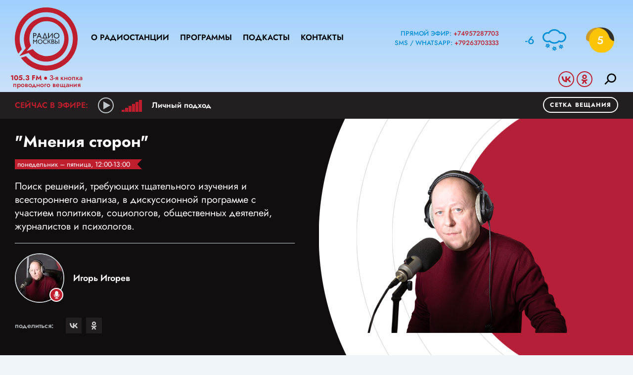

--- FILE ---
content_type: text/html; charset=utf-8
request_url: https://radiomoskvy.ru/programs/9?page=23
body_size: 7594
content:
<!DOCTYPE html>
<html lang="ru" prefix="og: http://ogp.me/ns#">
<head>
	<title>&quot;Мнения сторон&quot;</title>
	<meta name="description" content="&quot;Мнения сторон&quot;" />
<meta name="keywords" content="" />
<link rel="canonical" href="https://www.radiomoskvy.ru/programs/9/" />

	<meta name="robots" content="all" />
	<meta http-equiv="Content-Type" content="text/html; charset=UTF-8" />
	<meta name="viewport" content="width=device-width, maximum-scale=1">

	<link rel="apple-touch-icon" sizes="180x180" href="/img/favicon/apple-touch-icon.png">
	<link rel="icon" type="image/png" sizes="32x32" href="/img/favicon/favicon-32x32.png">
	<link rel="icon" type="image/png" sizes="16x16" href="/img/favicon/favicon-16x16.png">
	<link rel="manifest" href="/img/favicon/site.webmanifest">
	<link rel="mask-icon" href="/img/favicon/safari-pinned-tab.svg" color="#5bbad5">
	<meta name="msapplication-TileColor" content="#ffffff">
	<meta name="theme-color" content="#ffffff">

	<meta property="og:type" content="article" />
<meta property="og:title" content="&quot;Мнения сторон&quot;" />
<meta property="og:image" content="https://radiomoskvy.ru/b/d/eVAZNQ9HNxkj_dCMzEWa-uu5vom4hfV7Vsj10d2ltbnzY-eIInhXoBFcHOElTN7OMUbbYD6d_pkBwHiSnbqe_nX-uRFVHg=wVhu7MaUjppKxy8bWbvN1g.jpg"/>
<meta property="og:description" content="&quot;Мнения сторон&quot;" />
<meta property="og:url" content="https://www.radiomoskvy.ru/programs/9/" />
<meta property="og:site_name" content="radiomoskvy.ru" />
<meta name="twitter:card" content="summary_large_image" />

	

    <link rel="stylesheet" href="/css/fonts.css?v=1768459211" />
	<link rel="stylesheet" href="/css/style.css?v=1768459211" />
	<link rel="stylesheet" href="/css/sections.css?v=1768459211" />
	<link rel="stylesheet" href="/css/material.css?v=1768459211" />

	<script src="/js/lib/jquery-3.4.1.min.js"></script>
	<script src="/js/lib/slick.min.js"></script>
	<script src="/js/lib/green-audio-player.min.js"></script>
	<script src="/js/init.js?v=1768459211"></script>
	<script src="/js/lib/autoComplete/auto-complete.min.js?v=1768459211"></script>

	<script src="/js/swfobject.js"></script>
	<script src="/js/video-js/video.min.js"></script>

	<!-- yandex капча -->
	<script src="/js/yacaptcha.js"></script>

	<!-- Google tag (gtag.js) -->
	<script async src="https://www.googletagmanager.com/gtag/js?id=UA-126654498-1"></script>
	<script>
		window.dataLayer = window.dataLayer || [];
		function gtag(){dataLayer.push(arguments);}
		gtag('js', new Date());

		gtag('config', 'UA-126654498-1');
	</script>
</head>

<script src="/packs_prod/js/application-c949ea498b225c4a8bfc.js" rel="preload"></script>

<meta name="csrf-param" content="authenticity_token" />
<meta name="csrf-token" content="hUxPjKCFzK+k6SdFd0XKtA/eM/UlYT2Jg38GCWTF6yYMqJ4wuWzFUWJjb5lVNBdav0e6TBtxokkM9kyTaA2VZw==" />
<body>

<header>
		<div class="stripe01 ">
			<div class="container">

				<a class="b-menu-button"></a>

				<a href="/" class="b-logo">Радио Москвы</a>
				<p class="b-logo-text"><span>105.3 FM</span> ● 3-я кнопка<br />проводного вещания</p>

				<div class="b-menu b-menu_header">
					<ul>
						<li><a href="/about">О радиостанции</a></li>
						<li><a href="/programs">Программы</a></li>
						<li><a href="/podcasts">Подкасты</a></li>
						<li><a href="/contacts">Контакты</a></li>
					</ul>
				</div>

				<div class="b-header-text">
					<p>Прямой эфир: <a href="tel:+74957287703">+74957287703</a></p>
					<p>SMS / WHATSAPP: <a href="tel:+79263703333">+79263703333</a></p>
				</div>

				<div class="b-informer">
					<div class="b-informer-weather"></div>
					<a href="https://yandex.ru/maps/213/moscow/probki" target="_blank" class="b-informer-traffic"></a>
				</div>

				<div class="b-services-menu b-services-menu_header">
					<ul>
						<li><a href="https://vk.com/public219674120" target="_blank" class="vk">Vkontakte</a></li>
						<li><a href="https://ok.ru/group/70000002110394" target="_blank" class="ok">Odnoklassniki</a></li>
					</ul>
				</div>

				<a class="b-search-button hidden-search-open"></a>

				<div class="b-sidenav">
					<a class="b-menu-close-button"></a>
					<div class="b-sidenav-menu">
						<ul>
							<li><a href="/about">О радиостанции</a></li>
							<li><a href="/programs">Программы</a></li>
							<li><a href="/podcasts">Подкасты</a></li>
							<li><a href="/persons">Ведущие</a></li>
							<li><a href="/contacts">Контакты</a></li>
							<li><p class="b-schedule-button"><a href="/schedule">Сетка вещания</a></p></li>
							<li><a class="hidden-search-open">Поиск</a></li>
						</ul>
					</div>
					<div class="b-services-menu b-services-menu_sidenav">
						<ul>
							<li><a href="https://vk.com/public219674120" target="_blank" class="vk">Vkontakte</a></li>
							<li><a href="https://ok.ru/group/70000002110394" target="_blank" class="ok">Odnoklassniki</a></li>
						</ul>
					</div>
				</div>

			</div>
		</div>

		<div class="stripe02">
			<div class="container">

				<div class="b-materials-player">

	<audio class="rm-audio" controls>
		<source src="https://icecast-vgtrk.cdnvideo.ru/moscowtalk128"> 
	</audio>

	<div class="rm-audiobar">
		<div class="play"></div>
		<div class="volume"><span class="volumeval"></span></div>
	</div>

	<div id="rm-text" class="rm-text">
		<p>секундочку...</p>
	</div>

</div>

				<div class="b-materials-shedule">
	<div class="b-materials-shedule-list">
		<div id="curprog"></div>
	</div>
</div>
<script language="javascript">
	$(document).ready(function(){

		$.get("/xml/tv_schedule.xml",
			function(data){

			// 	определяем GMT-время на сервере - заготовка на будущее
			//	var testtime=$.ajax({ url: "small.xml", success: function(){
			//	alert(testtime.getResponseHeader('Date'));
			//		  }});

			var d = new Date(); // текущее время - вообще надо получать с сервера и московское
			var cdd = d.getDate()+0;
			var cmm = d.getMonth()+1;
			var cyy = d.getFullYear()+0;
			var chh = d.getHours()+0;
			var cmin = d.getMinutes()+0;
			
			var status=0; // 0=не выводилось; 1=выводится;

			var s='';
			var sonair='';
			var maxProg=6; // сколько передач выводить
			var curNum=0; // счетчик вывода
			var curProg='';
			var prevProg='';

			$("programme",data).each(function(){
				var cur=$(this);
				var progTime=$(this).attr("start");
				var progName=$("title",cur).text();
				var progAnons=$("desc",cur).text();
				// var progImage=$("icon",cur).attr("src");
				// if (!progImage) var progImage='';
				var progImage='';
				var progPrime='';

				if (progAnons.length>100) { // обрезаем 150 символов + до конца предложения
					progAnons=progAnons.substr(0, progAnons.indexOf('.',100)+1)+'..';
					}

				var whatt=/[\(\)]/g;
				progName=progName.replace(whatt,"");


				var mdd=progTime.substring(6,8)*1;
				var mmm=progTime.substring(4,6)*1;
				var myy=progTime.substring(0,4)*1;
				var mhh=progTime.substring(8,10)*1;
				var mmin=progTime.substring(10,12)*1;
				var mtime=progTime.substring(8,10)+':'+progTime.substring(10,12);

				prevProg=curProg;
				curProg='<p><a href="/schedule"><span>'+mtime+'</span>'+progName+'</a></p>';

				var progDateTime=new Date(myy,mmm-1,mdd,mhh,mmin,0,0);
				
				if (status==0 && d.getTime() <= progDateTime.getTime()) {sonair=prevProg;status=1;}
				if (curNum<maxProg && status==1 && progName.length>2) {
					s+=curProg;
					curNum++;
					}

				});
			s+='';
			if (sonair.length>0) {
				$('#rm-text').html(sonair);
				}
			$('#curprog').html(s);
			});
	});
</script>

				<div class="b-header-buttons">
<!--
					<p class="b-live-button b-live-button_invert"><a>Онлайн</a></p>
-->

					<p class="b-schedule-button b-schedule-button_invert"><a href="/schedule">Сетка вещания</a></p>
				</div>


			</div>
		</div>

	</header>

	<main>

		

<section class="b-program">
	<!--<div class="b-program-bg"><img src="/b/d/eVAZNQ9HNxkj_dCMzEWa-uu5vYywzbx1UdTnh9W0oPC_Yu6BM2kbslhLDeAiUJiXekTWeWbC9ocPnniZ1-varzb0sRdIFf_LhD1y=TikFez7lt7WCxpYg9OheKg.png" /></div>-->
	<div class="container">

		<div class="b-program-data">
			<h1>&quot;Мнения сторон&quot;</h1>
				<p class="b-time"><span><u>Понедельник – пятница, 12:00-13:00</u></span></p>
			<p class="b-program__desc">Поиск решений, требующих тщательного изучения и всестороннего анализа, в дискуссионной программе с участием политиков, социологов, общественных деятелей, журналистов и психологов.&nbsp;</p>

			<div class="b-program-person-data">
				<p class="b-program__person"><a href="/persons/3"><img src="/b/d/eVAZNQ9HNx0l_NeMzEWa-uu5to3wjLtkWpC5ntHopb23YvaBbjdA7F5bC_t4T4redVCGLWKR9IwbiCXXk7KY-nXnsg=Q3qHtJLjn-4ZN2VFfy3wYQ.jpg"><span>Игорь Игорев</span></a></p>
				<script src="/js/lib/es5-shims.min.js" charset="utf-8"></script>
<script src="/js/lib/share.js" charset="utf-8"></script>
<link rel="stylesheet" href="/css/ya-share.css" />

<div class="b-material-share">
	<p class="b-material-share__text">поделиться:</p>
	<div class="ya-share2" data-services="vkontakte,odnoklassniki" data-counter></div>
</div>
			</div>

		</div>

<!--
		<p class="b-program__img"><img src="/img/__person.png" alt="" width="480" height="480" /></p>
-->

		<p class="b-program__img"><img src="/b/d/eVAZNQ9HNxkj_9KMzEWa-uu5u4O4zbl1UdTnh9W0oPC_Yu6BM2kbslhLDeAiUJiXekTWeWbC9ocPnniZ1-varzb0sRdIFf_LhD1y=53ocPIsFkGBHOltE8T84OQ.png" /></p>


	</div>
</section>

<section>
	<div class="container">
		<div class="b-materials">
			<div class="b-audios-list">
				<ul>
					<li>

						<p class="b-audios-list__title"><a href="/audios/9675">&quot;Мнения сторон&quot;: возрастные кадры</a></p>

						<div class="b-audios-list__player">
							<div class="b-audio-player">
								<audio>
									<source src="/b/c/23479.1.mp3" type="audio/mpeg" />
								</audio>
							</div>
						</div>

						<p class="b-audios-list__desc"><a href="/audios/9675"><i class="b-audios-list__img"><img src="/b/d/eVAZNQ9HNxwh_tqMzEWa-uu5vomwzbR7SMaxj8Sh6by-a-eQIiUJ-09aDOc-FsHceEnPMGqI75sNwSfZkbaY-nX-oBo=Xdzf0_iIsWtkQG4xvgfYeg.jpg"></i>В гостях бизнес-тренер Ольга Петрова и основатель рекрутиноговой компании FriendWork Александр Красс</a></p>

					</li>
					<li>

						<p class="b-audios-list__title"><a href="/audios/9669">&quot;Мнения сторон&quot;: почему растет спрос на магические услуги?</a></p>

						<div class="b-audios-list__player">
							<div class="b-audio-player">
								<audio>
									<source src="/b/c/23460.1.mp3" type="audio/mpeg" />
								</audio>
							</div>
						</div>

						<p class="b-audios-list__desc"><a href="/audios/9669"><i class="b-audios-list__img"><img src="/b/d/eVAZNQ9HNxwh_NuMzEWa-uu5vomwzbR7SMaxj8Sh6by-a-eQIiUJ-09aDOc-FsHceEnPMGqI75sNwSfZkbaY-nX-oBo=vqzKg_b2a5OngCoKYY45FQ.jpg"></i>В гостях семейный психолог Марина Некрасова и психотерапевт, гипнолог Роман Сапсан</a></p>

					</li>
					<li>

						<p class="b-audios-list__title"><a href="/audios/9659">&quot;Мнения сторон&quot;: женская избирательность</a></p>

						<div class="b-audios-list__player">
							<div class="b-audio-player">
								<audio>
									<source src="/b/c/23433.1.mp3" type="audio/mpeg" />
								</audio>
							</div>
						</div>

						<p class="b-audios-list__desc"><a href="/audios/9659"><i class="b-audios-list__img"><img src="/b/d/eVAZNQ9HNxwh-tCMzEWa-uu5vomwzbR7SMaxj8Sh6by-a-eQIiUJ-09aDOc-FsHceEnPMGqI75sNwSfZkbaY-nX-oBo=4nmXl9ZV74SP-fvYIXoKKA.jpg"></i>В гостях психоаналитик Ирина Смолярчук и клинический психолог Александр Черных</a></p>

					</li>
					<li>

						<p class="b-audios-list__title"><a href="/audios/9650">&quot;Мнения сторон&quot;: что такое &quot;дом&quot;?</a></p>

						<div class="b-audios-list__player">
							<div class="b-audio-player">
								<audio>
									<source src="/b/c/23408.1.mp3" type="audio/mpeg" />
								</audio>
							</div>
						</div>

						<p class="b-audios-list__desc"><a href="/audios/9650"><i class="b-audios-list__img"><img src="/b/d/eVAZNQ9HNxwh-dWMzEWa-uu5vomwzbR7SMaxj8Sh6by-a-eQIiUJ-09aDOc-FsHceEnPMGqI75sNwSfZkbaY-nX-oBo=qwdvM4UmIz79BoLo4wbyvg.jpg"></i>В гостях психолог Вера Комарова и руководитель агентства недвижимости &quot;МЕТР СОЛНЦА&quot; Галина Леонова</a></p>

					</li>
					<li>

						<p class="b-audios-list__title"><a href="/audios/9644">&quot;Мнения сторон&quot;: развод с психологом</a></p>

						<div class="b-audios-list__player">
							<div class="b-audio-player">
								<audio>
									<source src="/b/c/23392.1.mp3" type="audio/mpeg" />
								</audio>
							</div>
						</div>

						<p class="b-audios-list__desc"><a href="/audios/9644"><i class="b-audios-list__img"><img src="/b/d/eVAZNQ9HNxwm8NOMzEWa-uu5vomwzbR7SMaxj8Sh6by-a-eQIiUJ-09aDOc-FsHceEnPMGqI75sNwSfZkbaY-nX-oBo=m62tkKZjcUIEMTqFVozfxg.jpg"></i>В гостях практикующий медиатор по семейным спорам Светлана Фомина и врач-психиатр Алексей Каротам</a></p>

					</li>
					<li>

						<p class="b-audios-list__title"><a href="/audios/9637">&quot;Мнения сторон&quot;: о рабочих звонках в нерабочее время</a></p>

						<div class="b-audios-list__player">
							<div class="b-audio-player">
								<audio>
									<source src="/b/c/23368.1.mp3" type="audio/mpeg" />
								</audio>
							</div>
						</div>

						<p class="b-audios-list__desc"><a href="/audios/9637"><i class="b-audios-list__img"><img src="/b/d/eVAZNQ9HNxwm_9WMzEWa-uu5vomwzbR7SMaxj8Sh6by-a-eQIiUJ-09aDOc-FsHceEnPMGqI75sNwSfZkbaY-nX-oBo=rXk3-k9CCwYF1HZRgf6qZg.jpg"></i>В гостях бизнес-тренеры Инна Иголкина и Ольга Петрова</a></p>

					</li>
				</ul>
			</div>

			<script>
				document.addEventListener('DOMContentLoaded', function() {
					GreenAudioPlayer.init({
						selector: '.b-audio-player',
						stopOthersOnPlay: true,
						showDownloadButton: true
					});
				});
			</script>

			<div class="b-pagination">
	<ul>
		<li class="FirstArrow Points"><a href="/programs/9/?page=20" data-page="20"><span>...</span></a></li>
		<li><a href="/programs/9/?page=21" data-page="21">21</a></li>
		<li><a href="/programs/9/?page=22" data-page="22">22</a></li>
		<li class="active"><a href="/programs/9/?page=23" data-page="23">23</a></li>
		<li><a href="/programs/9/?page=24" data-page="24">24</a></li>
		<li><a href="/programs/9/?page=25" data-page="25">25</a></li>
		<li><a href="/programs/9/?page=26" data-page="26">26</a></li>
		<li><a href="/programs/9/?page=27" data-page="27">27</a></li>
		<li><a href="/programs/9/?page=28" data-page="28">28</a></li>
		<li><a href="/programs/9/?page=29" data-page="29">29</a></li>
		<li><a href="/programs/9/?page=30" data-page="30">30</a></li>
		<li class="LastArrow Points"><a href="/programs/9/?page=31" data-page="31"><span>...</span></a></li>
	</ul>
</div>
		</div>
	</div>
</section>

	</main>

	<footer>

		<div class="stripe01">
			<div class="container">

				<a href="/" class="b-footer-logo">Москва FM 92</a>

				<div class="b-menu b-menu_footer">
					<ul>
						<li><a href="/about">О радиостанции</a></li>
						<li><a href="/programs">Программы</a></li>
						<li><a href="/podcasts">Подкасты</a></li>
						<li><a href="/contacts">Контакты</a></li>
					</ul>
					<p class="b-button b-button_invert"><a href="/schedule">Сетка вещания</a></p>
				</div>

				<div class="b-footer-contacts">
					Адрес: 125124, г. Москва, ул. Правды 24, стр.2<br />
					E-mail: <a href="mailto:info@mosfm.com">info@mosfm.com</a><br />
					По вопросам сотрудничества: <a href="mailto:pr@mosfm.com">pr@mosfm.com</a>
				</div>

			</div>
		</div>

		<div class="stripe02">
			<div class="container">

				<div class="b-moscowmedia">
					<ul>
						<li><a target="_blank" href="https://www.moscowmedia.net">Москва Медиа</a></li>
						<li><a target="_blank" href="https://tv.m24.ru">Москва 24</a></li>
						<li><a target="_blank" href="https://www.doverie-tv.ru">Москва Доверие</a></li>
						<li><a target="_blank" href="https://www.m24.ru">М24.RU</a></li>
						<li><a target="_blank" href="https://lenta.mskagency.ru">Агентство "Москва"</a></li>
						<li><a target="_blank" href="https://www.mosfm.com/">Москва FM</a></li>
						<li><a target="_blank" href="https://capitalfm.moscow">Capital FM</a></li>
					</ul>
				</div>

			</div>
		</div>

		<div class="stripe03">
			<div class="container">

				<div class="b-copyright">
					<p>&copy; 2026 Радио Москвы</p>
				</div>

				<p class="b-button"><a id="WinFeedbackForm_Open">Обратная связь</a></p>

<!--
				<div class="b-counter">
					...
				</div>
-->				

				<p class="b-18">18+</p>

			</div>
		</div>

	</footer>

<a href="tel:+74957287701" class="b-mobile-call-button"></a>
<div class="b-sidenav-overlay"></div>

<div class="b-window-live">
	<div class="b-window-live-block">
		<a class="b-window-live-close">закрыть</a>

		<div class="b-window-live-header"><p class="b-window-live-logo"></p>Прямая трансляция</div>

		<div class="b-window-live-video"></div>

	</div>
	<div class="b-window-live__modal"></div>
</div>

<script>

	$('.b-live-button a').click(function() {
		$('.b-window-live').show();
		$('.b-window-live-video').html('<iframe src="/live.html" />');
	});

	$('.b-window-live-close').click(function() {
		$('.b-window-live').hide();
		$('.b-window-live-video').html('');
	});

</script>

<div class="b-window-feedback" id="WinFeedbackForm">
	<div class="b-window-feedback-block">
		<a class="b-window-feedback-close">закрыть</a>
		<div class="b-window-feedback-header">Обратная связь</div>
		<div class="b-window-feedback-body">
			<form id="FeedbackForm" action="/feedback/" accept-charset="UTF-8" method="post"><input type="hidden" name="authenticity_token" value="zam5TDmlhGkh+FwZEPY/47uB2GBoA4fDU2DMQ+CHu6Xe8BhwomQ/3Lu788ZkaEz09NvZRlUD42GKIZbCuYHDLg==" />
				<fieldset>
					<legend>Форма обратной связи</legend>
					<label for="WinFeedbackFormContact">Контакт:</label>
					<input id="WinFeedbackFormContact" name="contact"  value="" />
					<label for="WinFeedbackFormMessage">Сообщение:</label>
					<textarea id="WinFeedbackFormMessage" name="text"></textarea>
					<p class="captcha"><div id="captcha-container" class="smart-captcha" data-sitekey="ysc1_8Bh5yhdUFhvDasYR3bz9zJOf2mkxAi4ZwspsmsgRcff35c73"></div></p>
					<p class="Submit b-button"><a id="WinFeedbackForm_Submit">Отправить</a></p>
				</fieldset>
</form>		</div>
	</div>
	<div class="b-window-live__modal"></div>
</div>

<div class="b-hidden-search">
	<a class="b-hidden-search-close-button"></a>
	<div class="b-hidden-search-content">

		<div class="b-search">
			<form action="/sphinx/" id="Find">
				<fieldset>
					<legend>Форма поиска</legend>
					<input class="b-search__input" id="criteria_input" autocomplete="off" name="criteria" placeholder="Поиск по сайту" />
					<input type="submit" value="" class="b-search__submit" />
				</fieldset>
			</form>
		</div>

	</div>
</div>

<script>

	document.querySelectorAll('.hidden-search-open').forEach(item => {
		item.addEventListener('click', event => {
			document.querySelector('.b-hidden-search').style.display = 'block';
			document.querySelector('.b-hidden-search input.b-search__input').focus();
			
			if (document.querySelector(".b-sidenav").classList.contains("show")) {
				document.querySelector('.b-menu-close-button').style.display = 'none';
				document.querySelector('.b-menu-button').style.display = 'block';
				document.querySelector('.b-sidenav').classList.remove('show');
				document.querySelector('.b-sidenav-overlay').style.display = 'none';
				document.body.style.overflow = "visible";
			}			
			
		})
	})

	document.querySelector('.b-hidden-search-close-button').addEventListener('click', (e) => {
		document.querySelector('.b-hidden-search').style.display = 'none'; 
	})

</script>

<!-- Yandex.Metrika counter -->
<script type="text/javascript" >
   (function(m,e,t,r,i,k,a){m[i]=m[i]||function(){(m[i].a=m[i].a||[]).push(arguments)};
   m[i].l=1*new Date();
   for (var j = 0; j < document.scripts.length; j++) {if (document.scripts[j].src === r) { return; }}
   k=e.createElement(t),a=e.getElementsByTagName(t)[0],k.async=1,k.src=r,a.parentNode.insertBefore(k,a)})
   (window, document, "script", "https://mc.yandex.ru/metrika/tag.js", "ym");

   ym(100652014, "init", {
        clickmap:true,
        trackLinks:true,
        accurateTrackBounce:true
   });
</script>
<noscript><div><img src="https://mc.yandex.ru/watch/100652014" style="position:absolute; left:-9999px;" alt="" /></div></noscript>
<!-- /Yandex.Metrika counter -->

</body>
</html>

--- FILE ---
content_type: text/css
request_url: https://radiomoskvy.ru/css/fonts.css?v=1768459211
body_size: 332
content:
@charset "UTF-8";

@font-face {
    font-family: 'Jost';
    font-display: fallback;
    src: url('../fonts/Jost-Regular.eot');
    src: url('../fonts/Jost-Regular.woff2') format('woff2'),
         url('../fonts/Jost-Regular.woff') format('woff'),
         url('../fonts/Jost-Regular.ttf') format('truetype'),
         url('../fonts/Jost-Regular.svg') format('svg');
    font-weight: normal;
    font-style: normal;
}

@font-face {
    font-family: 'Jost';
    font-display: fallback;
    src: url('../fonts/Jost-Italic.eot');
    src: url('../fonts/Jost-Italic.woff2') format('woff2'),
         url('../fonts/Jost-Italic.woff') format('woff'),
         url('../fonts/Jost-Italic.ttf') format('truetype'),
         url('../fonts/Jost-Italic.svg') format('svg');
    font-weight: normal;
    font-style: italic;
}

@font-face {
    font-family: 'Jost';
    font-display: fallback;
    src: url('../fonts/Jost-Bold.eot');
    src: url('../fonts/Jost-Bold.woff2') format('woff2'),
         url('../fonts/Jost-Bold.woff') format('woff'),
         url('../fonts/Jost-Bold.ttf') format('truetype'),
         url('../fonts/Jost-Bold.svg') format('svg');
    font-weight: bold;
    font-style: normal;
}

@font-face {
    font-family: 'Jost';
    font-display: fallback;
    src: url('../fonts/Jost-BoldItalic.eot');
    src: url('../fonts/Jost-BoldItalic.woff2') format('woff2'),
         url('../fonts/Jost-BoldItalic.woff') format('woff'),
         url('../fonts/Jost-BoldItalic.ttf') format('truetype'),
         url('../fonts/Jost-BoldItalic.svg') format('svg');
    font-weight: bold;
    font-style: italic;
}

@font-face {
    font-family: 'Jost';
    font-display: fallback;
    src: url('../fonts/Jost-Medium.eot');
    src: url('../fonts/Jost-Medium.woff2') format('woff2'),
         url('../fonts/Jost-Medium.woff') format('woff'),
         url('../fonts/Jost-Medium.ttf') format('truetype'),
         url('../fonts/Jost-Medium.svg') format('svg');
    font-weight: 500;
    font-style: normal;
}

@font-face {
    font-family: 'Jost';
    font-display: fallback;
    src: url('../fonts/Jost-MediumItalic.eot');
    src: url('../fonts/Jost-MediumItalic.woff2') format('woff2'),
         url('../fonts/Jost-MediumItalic.woff') format('woff'),
         url('../fonts/Jost-MediumItalic.ttf') format('truetype'),
         url('../fonts/Jost-MediumItalic.svg') format('svg');
    font-weight: 500;
    font-style: italic;
}

@font-face {
    font-family: 'Jost';
    font-display: fallback;
    src: url('../fonts/Jost-SemiBold.eot');
    src: url('../fonts/Jost-SemiBold.woff2') format('woff2'),
         url('../fonts/Jost-SemiBold.woff') format('woff'),
         url('../fonts/Jost-SemiBold.ttf') format('truetype'),
         url('../fonts/Jost-SemiBold.svg') format('svg');
    font-weight: 600;
    font-style: normal;
}

@font-face {
    font-family: 'ProximaNova';
    font-display: fallback;
    src: url('../fonts/Jost-SemiBoldItalic.eot');
    src: url('../fonts/Jost-SemiBoldItalic.woff2') format('woff2'),
         url('../fonts/Jost-SemiBoldItalic.woff') format('woff'),
         url('../fonts/Jost-SemiBoldItalic.ttf') format('truetype'),
         url('../fonts/Jost-SemiBoldItalic.svg') format('svg');
    font-weight: 600;
    font-style: italic;
}


--- FILE ---
content_type: text/css
request_url: https://radiomoskvy.ru/css/sections.css?v=1768459211
body_size: 5254
content:
.fb-icon {background:url(/img/s/s-fb.svg)}
.vk-icon {background:url(/img/s/s-vk.svg)}
.tw-icon {background:url(/img/s/s-tw.svg)}
.ok-icon {background:url(/img/s/s-ok.svg)}
.yt-icon {background:url(/img/s/s-yt.svg)}
.in-icon {background:url(/img/s/s-in.svg)}

section h1 {font-size:32px;line-height:32px;font-weight:600;margin:0 20px 30px 20px;text-transform:uppercase}
section .b-h1-text {position:relative;margin:-20px 0 20px 20px}
section h2 {font-size:28px;line-height:28px;font-weight:600;text-align:center;text-transform:uppercase;margin:0 0 30px 0}
section h2 a {color:#000}
section h2 a:hover {color:#be1e2d}

.b-time {font-size:14px;line-height:21px;text-transform:lowercase}
.b-time span {padding:0 12px 0 0;line-height:14px;background:url(/img/flag.svg) 100% 50% no-repeat}
.b-time span u {line-height:14px;padding:0 15px 0 5px;background:#be1e2d;color:#fff;text-decoration:none;box-decoration-break:clone;-webkit-box-decoration-break:clone}

.b-button {text-align:center}
.b-button a {display:inline-block;height:34px;line-height:34px;font-size:14px;font-weight:700;letter-spacing:.1em;text-transform:uppercase;color:#be1e2d;padding:0 20px;border:3px solid #be1e2d;border-radius:40px}
.b-button_invert a {color:#fff;border:3px solid #fff}
.b-button a:hover {text-decoration:none}

.b-schedule-button {}
.b-schedule-button a {display:inline-block;height:28px;line-height:28px;font-size:12px;font-weight:700;letter-spacing:.1em;text-transform:uppercase;color:#be1e2d;padding:0 12px;border:2px solid #be1e2d;border-radius:32px}
.b-schedule-button_invert a {color:#fff;border:2px solid #fff}

.b-live-button {} 
.b-live-button a {display:inline-block;height:28px;line-height:28px;font-size:12px;font-weight:700;letter-spacing:.1em;text-transform:uppercase;color:#fff;background:#be1e2d;padding:0 12px;border:2px solid #be1e2d;border-radius:32px}
.b-live-button a:before {content:"";display:inline-block;vertical-align:top;width:20px;height:20px;background:url(/img/video-camera.svg) 0 0 no-repeat;background-size:contain;margin:4px 5px 0 0}
.b-live-button_invert a {color:#be1e2d;background:none}
.b-live-button_invert a:before {background:url(/img/video-camera2.svg) 0 0 no-repeat;background-size:contain}

.b-pagination {font-size:0;margin:0 0 40px 0;text-align:center}
.b-pagination ul li {display:inline-block;vertical-align:middle;font-size:16px;font-weight:500}
.b-pagination ul li a {display:inline-block;color:#be1e2d;padding:3px 12px;margin:0 2px 10px 2px}
.b-pagination ul li.active a {background:#be1e2d;color:#fff}

@media (max-width: 1280px) {

    section h1 {margin:0 0 30px 0}
    section .b-h1-text {position:relative;margin:-20px 0 20px 0}
}

@media (max-width: 992px) {

    section h1 {font-size:26px;line-height:26px;text-align:center}
    section .b-h1-text {text-align:center}
    section h2 {font-size:24px;line-height:24px}
}

@media (max-width: 576px) {

    section h1 {font-size:20px;line-height:20px;margin:0 0 20px 0;text-align:center}
    section .b-h1-text {margin:-10px 0 20px 0}
    section h2 {font-size:20px;line-height:20px;margin:0 0 20px 0}
    
    .b-time {font-size:12px}
    .b-time span {}
    
}



/* ---------------------------------------- home */

.b-home-main {height:580px;background:url(/img/bg.jpg) 50% -50px repeat-x}

.b-home-air {font-size:0;position:relative;top:186px;height:338px;overflow:hidden;padding:0 20px;background:url(/img/bg3.png) 50% 50% no-repeat}
.b-home-air-block {width:48.5%;margin:0 3% 0 0;display:inline-block;vertical-align:top}
.b-home-air-block_last {margin:0}
.b-home-air__header {font-size:18px;line-height:53px;font-weight:600;text-align:center;text-transform:uppercase;letter-spacing:.1em;border-bottom:1px solid #d0d5d9;color:#231f20}
.b-home-air__header_c {color:#be1e2d}

.b-home-player {height:96px;margin:67px 0 48px 0;display:block;position:relative;overflow:hidden}
.b-home-player .rm-audio {display:none}

.b-home-player .rm-audiobar {width:100%;height:96px;position:relative;}	
.b-home-player .rm-audiobar .play {width:96px;height:96px;display:block;background:url(/img/player/play.png) 0 0 no-repeat;background-size:contain;position:absolute;top:0;left:0;cursor:pointer}
.b-home-player .rm-audiobar .play.active {background:url(/img/player/pause.png) 0 0 no-repeat;background-size:contain}
.b-home-player .rm-audiobar .volume {width:58px;height:34px;display:block;position:absolute;bottom:0;right:0;}
.b-home-player .rm-audiobar .volume:before {content:"";width:58px;height:34px;display:block;position:absolute;left:0;top:0;background:url(/img/player/volume-bg.png) 0 0 no-repeat}
.b-home-player .rm-audiobar .volumeval {display:block;position:absolute;left:0;top:0;width:100%;height:34px;background:url(/img/player/volume.png) 0 0 no-repeat;pointer-events:none}

.b-home-player .rm-text {font-size:24px;line-height:96px;font-weight:600;position:absolute;top:0;left:116px;right:60px}
.b-home-player .rm-text p {white-space:nowrap;overflow:hidden;text-overflow:ellipsis}
.b-home-player .rm-text span {display:none}
.b-home-player .rm-text a {color:#231f20}

.b-materials-shedule {height:185px;padding:26px 0 0 0;position:relative;overflow:hidden}
.b-materials-shedule-list {}
.b-materials-shedule-list p {font-size:18px;line-height:18px;margin:0 0 6px 0}
.b-materials-shedule-list p span {font-size:12px;font-weight:600;margin:0 25px 0 0} 
.b-materials-shedule-list p a {color:#231f20}
.b-materials-shedule-list p a span {color:#be1e2d}

.b-home-air-buttons {font-size:0;border-top:1px solid #d0d5d9;text-align:center}
.b-home-air-buttons p {width:50%;display:inline-block;padding:20px 0 0 0}

@media (max-width: 1280px) {
}

@media (max-width: 992px) {

    .b-home-main {height:507px}
    .b-home-air {top:113px}
    
    .b-home-player .rm-audiobar .play {height:64px;width:64px}
    .b-home-player .rm-text {font-size:21px;line-height:64px;left:84px;right:0}
    
}

@media (max-width: 576px) {

    .b-home-main {height:459px}
    .b-home-air {top:113px;height:330px}
    
    .b-home-air-block {width:100%;margin:0;display:block}
    
    .b-home-air__header {line-height:43px;border-bottom:0}

    .b-home-player {height:48px;margin:0 0 5px 0} 
    .b-home-player .rm-audiobar {height:48px}
    .b-home-player .rm-audiobar .play {height:48px;width:48px}
    .b-home-player .rm-audiobar .volume {width:41px;height:24px;bottom:4px}
    .b-home-player .rm-audiobar .volume:before {width:41px;height:24px;background:url(/img/player/volume2-bg.png) 0 0 no-repeat}
    .b-home-player .rm-audiobar .volumeval {height:24px;background:url(/img/player/volume2.png) 0 0 no-repeat}
    
    .b-home-player .rm-text {font-size:18px;line-height:48px;left:58px;right:60px}

    .b-materials-shedule {height:auto;padding:0}
    .b-materials-shedule-list p {font-size:14px;line-height:14px;margin:0 0 4px 0}
    .b-materials-shedule-list p span {margin:0 10px 0 0}
    
    .b-home-air-buttons {border:0}
    .b-home-air-buttons p {width:auto;margin:0 10px}

}

@media (max-width: 480px) {

    .b-home-air-buttons .b-schedule-button {display:none}

}

.b-home-audios {padding:30px 0;background:#f0f5f9}

.b-home-programs {padding:30px 0;background:#fff;overflow:hidden}
.b-programs-slider {display:none}

.b-home-persons {padding:30px 0 60px 0;background:#be1e2d url(/img/bg2.jpg) 50% 50% no-repeat}
.b-home-persons h2 a {color:#fff}
.b-home-persons h2 a:hover {color:#fff}

.b-home-persons-list {min-height:296px}
.b-home-persons-list__item {display:inline-block;vertical-align:top;outline:none;position:relative}
.b-home-persons-list__title {}
.b-home-persons-list__title:before {content: "";width: 100%;height:64px;background:linear-gradient(to top,#000,rgba(0,0,0,0));position:absolute;bottom:0;left:0;pointer-events:none;z-index:1}
.b-home-persons-list__item:hover .b-home-persons-list__title:before {height:128px;-webkit-transition:.3s;transition:.3s}
.b-home-persons-list__img {width:100%;height:296px;display:block}
.b-home-persons-list__img img {width:100%;height:100%;object-fit:cover}
.b-home-persons-list span {font-size:18px;line-height:18px;font-weight:600;color:#fff;position:absolute;bottom:24px;left:20px;right:20px;text-align:center;z-index:2}

.b-home-persons-list .slick-slide {margin:0 10px}
.b-home-persons-list .slick-prev {width:24px;height:56px;position:absolute;left:-60px;top:50%;margin-top:-28px;font-size:0;background:url(/img/arrow-left.png) 0 0 no-repeat;background-size:contain;border:none;cursor:pointer;z-index:2}    
.b-home-persons-list .slick-next {width:24px;height:56px;position:absolute;right:-60px;top:50%;margin-top:-28px;font-size:0;background:url(/img/arrow-right.png) 0 0 no-repeat;background-size:contain;border:none;cursor:pointer;z-index:2}    

@media (max-width: 1420px) {

    .b-home-persons-list {padding:0 60px}
    .b-home-persons-list .slick-prev {left:0}
    .b-home-persons-list .slick-next {right:0}

}

@media (max-width: 1280px) {


}

@media (max-width: 992px) {
}

@media (max-width: 576px) {

    .b-home-audios {padding:20px 0 30px 0}
    .b-home-audios .b-audios-list {margin:0 -20px 10px -20px}
    .b-home-audios .b-audios-list li:nth-child(5) {display:none}
    .b-home-audios .b-audios-list li:nth-child(6) {display:none}
    
    .b-programs-list_home {display:none}
    
    .b-programs-slider {display:block;margin:0 -20px}
    .b-programs-slider__item {position:relative;}
    .b-programs-slider__block {position:relative;min-height:520px;width:100%;max-width:360px;margin:0 auto;background:#fff;box-shadow:0 0 32px rgba(0, 0, 0, 0.1)}
    .b-programs-slider__block:before {content: "";height:1px;background:#e0e5e9;position:absolute;bottom:100px;left:20px;right:20px;z-index:1}
    .b-programs-slider__item .b-time {position:absolute;top:20px;left:20px;z-index:2;text-decoration:none}

    .b-programs-slider .slick-slide {margin:0 32px 32px 32px}    
    .b-programs-slider .slick-prev {width:24px;height:56px;position:absolute;left:20px;top:50%;margin-top:-28px;font-size:0;background:url(/img/arrow-left2.png) 0 0 no-repeat;background-size:contain;border:none;cursor:pointer;z-index:2}    
    .b-programs-slider .slick-next {width:24px;height:56px;position:absolute;right:20px;top:50%;margin-top:-28px;font-size:0;background:url(/img/arrow-right2.png) 0 0 no-repeat;background-size:contain;border:none;cursor:pointer;z-index:2}    

    .b-programs-slider .slick-dots {text-align:center;margin:-20px 0 30px 0}
    .b-programs-slider .slick-dots li {position:relative;display:inline-block;width:10px;height:10px;margin:0 5px}
    .b-programs-slider .slick-dots li button {font-size:0;display:block;width:10px;height:10px;cursor:pointer;border-radius:10px;background:#d0d5d9;border:0}
    .b-programs-slider .slick-dots li.slick-active button {background:#be1e2d}    
    
    .b-home-persons-list {padding:0 30px}

}

@media (max-width: 480px) {

    .b-programs-slider {margin:0 -32px}

}




/* ---------------------------------------- materials */

.b-materials-player {font-size:0;height:32px;display:block;position:relative;padding:11px 0 0 20px;overflow:hidden}
.b-materials-player .rm-audio {display:none}

.b-materials-player .rm-audiobar {height:32px;position:relative;display:inline-block;vertical-align:top}	
.b-materials-player .rm-audiobar:before {content:"Сейчас в эфире:";font-size:16px;line-height:32px;text-transform:uppercase;font-weight:600;color:#be1e2d;display:inline-block;vertical-align:top;margin:0 20px 0 0}
.b-materials-player .rm-audiobar .play {width:32px;height:32px;display:block;background:url(/img/player/play2.png) 0 0 no-repeat;background-size:contain;display:inline-block;vertical-align:top;cursor:pointer;margin:0 16px 0 0}
.b-materials-player .rm-audiobar .play.active {background:url(/img/player/pause2.png) 0 0 no-repeat;background-size:contain}
.b-materials-player .rm-audiobar .volume {width:41px;height:24px;display:inline-block;position:relative;vertical-align:top;margin:5px 0 0 0}
.b-materials-player .rm-audiobar .volume:before {content:"";width:41px;height:24px;display:block;position:absolute;left:0;top:0;background:url(/img/player/volume2-bg.png) 0 0 no-repeat}
.b-materials-player .rm-audiobar .volumeval {display:block;position:absolute;left:0;top:0;width:100%;height:24px;background:url(/img/player/volume2.png) 0 0 no-repeat;pointer-events:none}

.b-materials-player .rm-text {width:300px;font-size:16px;line-height:32px;font-weight:600;display:inline-block;vertical-align:top;margin:0 0 0 20px}
.b-materials-player .rm-text p {white-space:nowrap;overflow:hidden;text-overflow:ellipsis;color:#fff}
.b-materials-player .rm-text span {display:none}
.b-materials-player .rm-text a {color:#fff}

@media (max-width: 1280px) {

    .b-materials-player {padding:11px 0 0 0}

}

@media (max-width: 992px) {

    .b-materials-player {height:24px;padding:12px 0 0 0}
    .b-materials-player .rm-audiobar {height:24px}
    .b-materials-player .rm-audiobar:before {content:"В эфире:";font-size:12px;line-height:24px;margin:0 12px 0 0}
    .b-materials-player .rm-audiobar .play {width:24px;height:24px;margin:0 8px 0 0}
    .b-materials-player .rm-audiobar .volume {margin:0}
    .b-materials-player .rm-audiobar .volume {width:35px;height:20px;margin:2px 0 0 0}
    .b-materials-player .rm-audiobar .volume:before {width:35px;height:20px;background:url(/img/player/volume3-bg.png) 0 0 no-repeat}
    .b-materials-player .rm-audiobar .volumeval {height:20px;background:url(/img/player/volume3.png) 0 0 no-repeat}
    .b-materials-player .rm-text {width:200px;font-size:12px;line-height:24px;margin:0 0 0 12px}
}

@media (max-width: 576px) {

    .b-materials-player .rm-text {width:120px}
}

.b-materials {padding:30px 0 0 0}
.b-materials-bottom {margin:0 0 40px 0}

.b-materials-list {}

.b-materials-list-loader {text-align:center;position:relative;font-size:0}
.b-materials-list-loader:before {content:"";width:32px;height:32px;display:inline-block;background:url(/img/loader.gif) 0 0 no-repeat}

.b-audios-list {font-size:0;margin:0 0 20px 0}
.b-audios-list a {color:#231f20}
.b-audios-list li {width:49%;min-height:360px;background:#fff;box-shadow:0 0 32px rgba(0, 0, 0, 0.1);position:relative;display:inline-block;vertical-align:top;margin:0 2% 20px 0}
.b-audios-list li:nth-child(2n) {margin:0 0 20px 0}
.b-audios-list li:hover {background:#231f20}
.b-audios-list li:hover a {color:#be1e2d}
.b-audios-list__title {font-size:24px;line-height:28px;font-weight:600;padding:30px 47px 0 47px;margin:0 0 20px 0}
.b-audios-list__player {position:relative;padding:0 20px 0 7px;margin:0 0 30px 0}
.b-audios-list__desc {position:relative;height:100px;font-size:18px;padding:0 47px 0 192px;margin:0 0 10px 0;overflow:hidden}
.b-audios-list li:hover .b-audios-list__desc a {color:#d0d5d9}
.b-audios-list__img {width:128px;height:96px;display:block;position:absolute;top:0;left:47px}
.b-audios-list__img img {width:100%;height:auto}

@media (max-width: 1280px) {

    .b-audios-list__desc {padding:0 20px 0 192px}

}

@media (max-width: 992px) {

    .b-audios-list li {width:100%;margin:0 0 20px 0;min-height:auto}
    .b-audios-list li:nth-child(2n) {margin:0 0 20px 0}
    .b-audios-list__title {font-size:21px}
    .b-audios-list__desc {font-size:16px;margin:0 0 30px 0}
    .b-audios-list__player {margin:0 0 20px 0}
    
}

@media (max-width: 576px) {

    .b-audios-list {margin:0 -20px 20px -20px}
    .b-audios-list__title {font-size:18px}
    .b-audios-list__desc {font-size:14px}
    
}


.b-programs-list {font-size:0;margin:0 0 40px 0}
.b-programs-list_home {margin:0 0 20px 0}
.b-programs-list li {position:relative;display:inline-block;vertical-align:top;width:32%;min-height:520px;margin:0 2% 30px 0;background:#fff;box-shadow:0 0 32px rgba(0, 0, 0, 0.1)}
.b-programs-list li:before {content: "";height:1px;background:#e0e5e9;position:absolute;bottom:100px;left:20px;right:20px;z-index:1}
.b-programs-list li:nth-child(3n) {margin:0 0 30px 0}
.b-programs-list__title {position:relative;margin:0 0 16px 0}
.b-programs-list__img {width:100%;height:auto;display:inline-block;margin:0 0 16px 0}
.b-programs-list__img img {width:100%;height:100%;object-fit:cover}
.b-programs-list__title span {font-size:20px;line-height:24px;font-weight:600;color:#b31e37;display:inline-block;margin:0 20px}
.b-programs-list__desc {font-size:16px;line-height:18px;color:#231f20;margin:0 20px 20px 20px;height:96px;position:relative;overflow:hidden}
.b-programs-list__desc:before {content:"";height:40px;position:absolute;left:0;bottom:0;right:0;background:linear-gradient(to top,#fff,rgba(255,255,255,0))}
.b-programs-list .b-time {position:absolute;top:20px;left:20px;z-index:2;text-decoration:none}
.b-programs-list__person {position:absolute;bottom:20px;left:20px;right:20px}
.b-programs-list__person a {color:#231f20}
.b-programs-list__person a:before {content:"";width:24px;height:24px;border-radius:24px;border:2px solid #fff;background:#be1e2d url(/img/microphone.svg) 50% 50% no-repeat;background-size:11px 16px;position:absolute;left:38px;top:39px}
.b-programs-list__person span {font-size:14px;font-weight:600;display:inline-block;vertical-align:middle;margin:0 0 0 10px;width:calc(100% - 74px)}
.b-programs-list__person img {width:64px;height:64px;border-radius:64px;display:inline-block;vertical-align:middle}

@media (max-width: 1280px) {
}

@media (max-width: 992px) {

    .b-programs-list li {width:49%;margin:0 2% 20px 0}
    .b-programs-list li:nth-child(3n) {margin:0 2% 20px 0}
    .b-programs-list li:nth-child(2n) {margin:0 0 20px 0}
    .b-programs-list__title span {font-size:19px}
    .b-programs-list__desc {font-size:16px;height:116px}


}

@media (max-width: 576px) {

    .b-programs-list ul {text-align:center}
    .b-programs-list li {width:100%;text-align:left;max-width:400px;min-height:auto;margin:0 0 20px 0}
    .b-programs-list li:nth-child(3n) {margin:0 0 20px 0}
    .b-programs-list li:nth-child(2n) {margin:0 0 20px 0}    
    .b-programs-list__title span {font-size:18px}
    .b-programs-list__desc {font-size:14px;height:auto;padding:0 0 100px 0}
    .b-programs-list__desc:before {display:none}
    
}

.b-persons-list {font-size:0;margin:0 0 40px 0}
.b-persons-list li {position:relative;display:inline-block;vertical-align:top;width:24.25%;height:296px;margin:0 1% 30px 0;background:#fff;box-shadow:0 0 32px rgba(0, 0, 0, 0.1)}
.b-persons-list li:nth-child(4n) {margin:0 0 30px 0}
.b-persons-list__title {}
.b-persons-list__title:before {content: "";width: 100%;height:64px;background:linear-gradient(to top,#000,rgba(0,0,0,0));position:absolute;bottom:0;left:0;pointer-events:none;z-index:1}
.b-persons-list li:hover .b-persons-list__title:before {height:128px;-webkit-transition:.3s;transition:.3s}
.b-persons-list__img {width:100%;height:296px;display:block}
.b-persons-list__img img {width:100%;height:100%;object-fit:cover}
.b-persons-list span {font-size:18px;line-height:18px;font-weight:600;color:#fff;position:absolute;bottom:24px;left:20px;right:20px;text-align:center;z-index:2}

@media (max-width: 1280px) {
}

@media (max-width: 992px) {

    .b-persons-list li {width:32%;margin:0 2% 20px 0;height:258px}
    .b-persons-list li:nth-child(4n) {margin:0 2% 20px 0}
    .b-persons-list li:nth-child(3n) {margin:0 0 20px 0}
    .b-persons-list__img {height:258px}

}

@media (max-width: 576px) {

    .b-persons-list li {width:48%;margin:0 4% 20px 0}
    .b-persons-list li:nth-child(4n) {margin:0 4% 20px 0}
    .b-persons-list li:nth-child(3n) {margin:0 4% 20px 0}
    .b-persons-list li:nth-child(2n) {margin:0 0 20px 0}
    
}

.b-shedule-dates {max-width:860px;font-size:0;margin:0 0 32px 0}
.b-shedule-dates li {width:13%;margin:0 1.5% 0 0;display:inline-block;font-size:14px;font-weight:700;height:40px;line-height:40px;text-align:center}
.b-shedule-dates li a {color:#be1e2d}
.b-shedule-dates li:last-child {margin:0}
.b-shedule-dates li.active {background:#be1e2d;border-radius:40px}
.b-shedule-dates li.active a {color:#fff}

.b-shedule-list {margin:0 0 40px 0}
.b-shedule-list li {position:relative;padding:11px 0}
.b-shedule-list li:nth-child(odd) {background:#fff}
.b-shedule-list__time {font-size:12px;line-height:48px;font-weight:600;position:absolute;top:0;left:26px;color:#be1e2d}
.b-shedule-list__title {font-size:18px;font-weight:500;color:#231f20;text-transform:uppercase;padding:0 0 0 125px}

@media (max-width: 1280px) {
}

@media (max-width: 992px) {

    .b-shedule-dates {max-width:100%}
    .b-shedule-dates li {font-size:13px}

    .b-shedule-list__title {font-size:17px}

}

@media (max-width: 576px) {

    .b-shedule-dates {margin:0 0 24px 0}
    .b-shedule-dates li {font-size:11px;height:auto;line-height:16px;padding:5px 0}
    .b-shedule-dates li a span {display:block}
    .b-shedule-dates li.active {border-radius:5px}

    .b-shedule-list__time {left:16px}
    .b-shedule-list__title {font-size:16px;padding:0 0 0 65px}

}


/* ---------------------------------------- windows */

.b-window-live {display:none}
.b-window-live__modal {background:#000;opacity:0.75;z-index:9998;position:fixed;left:0;right:0;top:0;height:100%}
.b-window-live-block {box-sizing:border-box;padding:7px;width:920px;height:573px;margin:-285px 0 0 -460px;position:fixed;top:50%;left:50%;background:#231f20;z-index:9999}
.b-window-live-close {width:24px;height:24px;display:block;position:absolute;top:14px;right:14px;background:url(/img/close-icon.svg) 0 0 no-repeat;background-size:cover;text-indent:-10000px}
.b-window-live-header {height:43px;line-height:36px;text-align:center;font-size:18px;font-weight:600;color:#fff;text-transform:uppercase}
.b-window-live-logo {width:36px;height:36px;display:block;background: url(/img/logo-invert.svg) 0 0 no-repeat;text-indent:-10000px;position:absolute;top:7px;left:7px}
.b-window-live-video {display:block;width:auto;position:relative;padding-top:0px;padding-bottom:56.25%;height:0;border:none}
.b-window-live-video iframe {position:absolute;top:0;left:0;width:100%;height:100%;border:0}

.b-window-feedback {display:none}
.b-window-feedback__modal {background:#000;opacity:0.75;z-index:9998;position:fixed;left:0;right:0;top:0;height:100%}
.b-window-feedback-block {box-sizing:border-box;padding:7px 20px 7px 20px;width:540px;height:500px;margin:-250px 0 0 -270px;position:fixed;top:50%;left:50%;background:#231f20;z-index:9999}
.b-window-feedback-close {width:24px;height:24px;display:block;position:absolute;top:14px;right:14px;background:url(/img/close-icon.svg) 0 0 no-repeat;background-size:cover;text-indent:-10000px}
.b-window-feedback-header {height:43px;line-height:36px;text-align:center;font-size:18px;font-weight:600;color:#fff;text-transform:uppercase}
.b-window-feedback form {}
.b-window-feedback form fieldset {border:none}
.b-window-feedback form legend {display:none}
.b-window-feedback form label {display:block;padding:10px 0 4px 0;font-size:14px;color:#fff}
.b-window-feedback form input {width:100%;border:1px solid #c6c6c6;padding:8px 5px;box-sizing:border-box;font-family:Jost;font-size:14px}
.b-window-feedback form textarea {width:100%;border:1px solid #c6c6c6;height:80px;padding:8px 5px;overflow:auto;box-sizing:border-box;font-family:Jost;font-size:14px}
.b-window-feedback form p {font-size:13px;padding:10px 0 0 0;margin:0 0 10px 0}
.b-window-feedback form p.captcha {font-size:11px;padding:10px 0 0 0;margin:0 0 10px 0}

@media (max-width: 992px) {

    .b-window-live-block {width:90%;height:auto;margin:0 5%;top:55px;left:0}
    
}

@media (max-width: 576px) {

    .b-window-live-block {top:51px}
    .b-window-live-header {font-size:14px}
    
    .b-window-feedback-block {width:90%;height:auto;margin:0 5%;top:51px;left:0;padding-bottom:40px}
    .b-window-feedback-header {font-size:14px}
}


--- FILE ---
content_type: text/css
request_url: https://radiomoskvy.ru/css/ya-share.css
body_size: 354
content:
.b-material-share {margin:0 0 20px 0}
.b-material-share__text {font-size:14px;font-weight:600;color:#b0b5b9;display:inline-block;vertical-align:middle;margin:0 20px 0 0}
.ya-share2 {display:inline-block;vertical-align:middle}
.ya-share2 .ya-share2__item {margin:0 9px 0 0}
.ya-share2__container .ya-share2__link {}
.ya-share2__container .ya-share2__badge {background:#231f20;border-radius:0}
.ya-share2__container .ya-share2__badge:hover {background:#be1e2d}
.ya-share2__container .ya-share2__icon {width:24px;height:24px;margin:4px;opacity:0.8}
.ya-share2__container .ya-share2__badge:hover .ya-share2__icon {opacity:1}
.ya-share2__container .ya-share2__counter {display:none !important}

.ya-share2__item_service_vkontakte .ya-share2__icon {background:url(/img/share/vk.svg) 50% 50% no-repeat}
.ya-share2__item_service_twitter .ya-share2__icon {background:url(/img/share/tw.svg) 50% 50% no-repeat}
.ya-share2__item_service_odnoklassniki .ya-share2__icon {background:url(/img/share/ok.svg) 50% 50% no-repeat}


@media (max-width: 576px) {

    .b-material-share__text {display:block;margin:0 0 10px 0}
    

}

--- FILE ---
content_type: image/svg+xml
request_url: https://radiomoskvy.ru/img/flag.svg
body_size: -4
content:
<svg xmlns='http://www.w3.org/2000/svg' viewBox='0 0 24 20'><path fill='#BE1E2D' d='M21 20H0V0h21l-9.5 10z'/></svg>

--- FILE ---
content_type: image/svg+xml
request_url: https://radiomoskvy.ru/img/logo.svg
body_size: 7775
content:
<svg id="Layer_1" data-name="Layer 1" xmlns="http://www.w3.org/2000/svg" viewBox="0 0 53.16213 53.52281"><defs><style>.cls-1{fill:#be1e2d;}.cls-2{fill:#231f20;}</style></defs><title>RadioMoskvy_Logo</title><path class="cls-1" d="M53.16212,26.59915A26.58106,26.58106,0,1,0,0,26.563q0,.01808,0,.03617c0,.0571.0039.1133.0043.1709-.0004.0566-.0043.1133-.0043.1704a26.45818,26.45818,0,0,0,2.93312,12.1333L3.04,38.941l2.8603-3.5332a22.51889,22.51889,0,1,1,3.5552,5.7461l-4.1621,1.3652-.1982.0644a26.57813,26.57813,0,0,0,48.06691-15.643c0-.0571-.0039-.1138-.0039-.1704C53.15822,26.71245,53.16212,26.65625,53.16212,26.59915Z"/><path class="cls-1" d="M11.63331,38.49075a18.90116,18.90116,0,1,0-3.188-6.2266,18.70611,18.70611,0,0,0,.7822,2.1807L6.854,37.37646,4.10151,40.77785l-.1221.1514-.081.0996.1196-.0391.1817-.0596L8.25,39.60105Zm-1.002-2.375.0103-.0127.9462-1.1641,2.0372-2.5068-.0123-.0254a14.78515,14.78515,0,1,1,1.6241,2.7783l-2.64019.8662-1.6567.544-.01471.0049-.4819.1582-.4556.1494.3125-.3848Z"/><path class="cls-2" d="M16.09131,24.22075h.6811a2.134,2.134,0,0,0,.686-.0987,1.361,1.361,0,0,0,.4776-.2705,1.06208,1.06208,0,0,0,.2803-.4033,1.35664,1.35664,0,0,0,.0913-.5,1.48315,1.48315,0,0,0-.08649-.5088,1.104,1.104,0,0,0-.26361-.417,1.24294,1.24294,0,0,0-.4507-.28029,1.8574,1.8574,0,0,0-.6441-.10151h-1.4223v4.5459h.6509Zm0-1.9952h.7695a.96813.96813,0,0,1,.37011.0625.651.651,0,0,1,.23829.1612.57765.57765,0,0,1,.12691.2226.83456.83456,0,0,1,.03759.2471.7599.7599,0,0,1-.0571.3027.64021.64021,0,0,1-.1611.2266.69038.69038,0,0,1-.253.1396,1.09324,1.09324,0,0,1-.331.0469h-.7402Z"/><path class="cls-2" d="M19.61231,24.84575h1.9331l.6054,1.34079h.667l-2.03369-4.57229h-.459l-1.9526,4.57229h.667Zm.934-2.2325.7325,1.6465H19.86622Z"/><path class="cls-2" d="M26.95112,26.18655h.667v-.586h-.40041l-1.5752-3.98629H25.184l-1.5005,3.98629h-.4003v.586h3.66792Zm-1.54591-3.6192,1.1524,3.0332h-2.2198Z"/><polygon class="cls-2" points="31.384 22.848 31.384 26.186 32.034 26.186 32.034 21.641 31.716 21.641 28.835 25.1 28.835 21.641 28.184 21.641 28.184 26.245 28.497 26.245 31.384 22.848"/><path class="cls-2" d="M33.14061,25.06835a2.30811,2.30811,0,0,0,.3584.4756,2.19661,2.19661,0,0,0,.4804.3721,2.36884,2.36884,0,0,0,.59381.24311,2.70278,2.70278,0,0,0,.69529.086,2.6447,2.6447,0,0,0,1.03321-.19239,2.32244,2.32244,0,0,0,.7734-.51371,2.22854,2.22854,0,0,0,.48339-.7441,2.34292,2.34292,0,0,0,.167-.8799,2.38968,2.38968,0,0,0-.1699-.8984,2.23291,2.23291,0,0,0-.48829-.7422,2.34946,2.34946,0,0,0-.7695-.5059,2.63232,2.63232,0,0,0-1.0156-.1865,2.58983,2.58983,0,0,0-1.0039.1865,2.33486,2.33486,0,0,0-.7696.5078,2.274,2.274,0,0,0-.49311.7432,2.383,2.383,0,0,0-.0977,1.4971A2.268,2.268,0,0,0,33.14061,25.06835Zm.5078-1.8486a1.651,1.651,0,0,1,.3701-.5479,1.6858,1.6858,0,0,1,.55861-.3613,1.981,1.981,0,0,1,1.41109,0,1.68886,1.68886,0,0,1,.5616.3613,1.66355,1.66355,0,0,1,.3691.5479,1.85574,1.85574,0,0,1,0,1.38379,1.6531,1.6531,0,0,1-.9307.91311,1.98251,1.98251,0,0,1-1.41109,0,1.66562,1.66562,0,0,1-.92871-.91311A1.85583,1.85583,0,0,1,33.64841,23.21975Z"/><polygon class="cls-2" points="15.961 27.911 15.972 27.911 17.101 29.33 17.188 29.33 18.318 27.911 18.329 27.911 18.329 30.765 18.854 30.765 18.854 27.096 18.366 27.096 17.145 28.603 15.93 27.096 15.436 27.096 15.436 30.765 15.961 30.765 15.961 27.911"/><path class="cls-2" d="M21.45451,27.04785a2.09721,2.09721,0,0,0-.8105.1514,1.87817,1.87817,0,0,0-.6211.4101,1.815,1.815,0,0,0-.39791.6001,1.87738,1.87738,0,0,0-.1407.7217,1.903,1.903,0,0,0,.0616.4863,1.83956,1.83956,0,0,0,.8564,1.1309,1.95933,1.95933,0,0,0,.4795.19529,2.16969,2.16969,0,0,0,.5625.0684,2.13275,2.13275,0,0,0,.834-.1543,1.90324,1.90324,0,0,0,.624-.4141,1.81177,1.81177,0,0,0,.3901-.6016,1.94939,1.94939,0,0,0-.0029-1.4345,1.78957,1.78957,0,0,0-.394-.6001,1.88448,1.88448,0,0,0-.6211-.4082A2.12927,2.12927,0,0,0,21.45451,27.04785Zm1.3213,1.3237a1.49737,1.49737,0,0,1,0,1.1162,1.33357,1.33357,0,0,1-.7509.7364,1.59184,1.59184,0,0,1-1.1392,0,1.33954,1.33954,0,0,1-.75-.7364,1.50368,1.50368,0,0,1,0-1.1162,1.338,1.338,0,0,1,.2983-.4433,1.36632,1.36632,0,0,1,.4517-.29149,1.59036,1.59036,0,0,1,1.1392,0,1.36737,1.36737,0,0,1,.4531.29149A1.335,1.335,0,0,1,22.77581,28.37155Z"/><path class="cls-2" d="M25.85,30.32955a1.75353,1.75353,0,0,1-.6044-.1015,1.3817,1.3817,0,0,1-.4688-.2871,1.28416,1.28416,0,0,1-.3032-.4395,1.43863,1.43863,0,0,1-.10791-.5644,1.40416,1.40416,0,0,1,.1103-.5616,1.34429,1.34429,0,0,1,.3062-.4453,1.46483,1.46483,0,0,1,.4634-.2925,1.57963,1.57963,0,0,1,.58351-.1064,2.194,2.194,0,0,1,.3134.0225,2.01411,2.01411,0,0,1,.30761.07029,2.74464,2.74464,0,0,1,.31249.1186c.1055.0489.21589.1055.3301.1719v-.564c-.125-.0527-.2422-.0976-.3535-.1357-.1113-.0371-.2187-.0693-.3203-.0947a2.496,2.496,0,0,0-.2979-.0547,2.38524,2.38524,0,0,0-.28659-.01761,2.275,2.275,0,0,0-.55471.0664,2.06941,2.06941,0,0,0-.4858.1875,1.84854,1.84854,0,0,0-.4033.2959,1.81311,1.81311,0,0,0-.30619.3872,1.88449,1.88449,0,0,0-.19429.4668,2.04412,2.04412,0,0,0-.06842.5322,1.69529,1.69529,0,0,0,.0513.4024,1.88763,1.88763,0,0,0,.1562.414,1.92664,1.92664,0,0,0,.2667.3868,1.77567,1.77567,0,0,0,.3813.32421,1.97943,1.97943,0,0,0,.5.2207,2.23183,2.23183,0,0,0,.62551.0801,3.13645,3.13645,0,0,0,.3974-.0235,2.86465,2.86465,0,0,0,.34769-.0644,2.65832,2.65832,0,0,0,.584-.2324v-.5782a2.7042,2.7042,0,0,1-.6406.3106A2.08079,2.08079,0,0,1,25.85,30.32955Z"/><path class="cls-2" d="M28.30372,29.01515a1.20656,1.20656,0,0,1,.29679.0332.59827.59827,0,0,1,.2344.1152,1.08007,1.08007,0,0,1,.2168.2305,4.03442,4.03442,0,0,1,.2422.3809l.5703.99019h.5986l-.6455-1.1192c-.07419-.1308-.1396-.2382-.1963-.3261a1.80783,1.80783,0,0,0-.17089-.2246,1.042,1.042,0,0,0-.18351-.16021,1.78907,1.78907,0,0,0-.23539-.1269.63382.63382,0,0,0,.15139-.10359,1.27187,1.27187,0,0,0,.14161-.1543,1.653,1.653,0,0,0,.122-.1865,1.34842,1.34842,0,0,0,.08991-.1972c.03809-.1055.07519-.1973.11129-.2735a.61413.61413,0,0,1,.1299-.1875.46189.46189,0,0,1,.1885-.104,1.06286,1.06286,0,0,1,.2929-.03321v-.4726h-.082a1.38637,1.38637,0,0,0-.34671.039.7541.7541,0,0,0-.27729.1367,1.02646,1.02646,0,0,0-.2285.2578,2.43293,2.43293,0,0,0-.20121.4048,1.87464,1.87464,0,0,1-.1631.3321.76227.76227,0,0,1-.17669.19921.55129.55129,0,0,1-.2129.0947,1.22289,1.22289,0,0,1-.2666.0254v-1.4897h-.5254v3.6694h.5254Z"/><path class="cls-2" d="M30.97551,30.76515h1.2579a1.70775,1.70775,0,0,0,.5849-.0879,1.1278,1.1278,0,0,0,.3897-.2324.85192.85192,0,0,0,.2168-.3164.94217.94217,0,0,0,.06731-.34179.95744.95744,0,0,0-.06051-.34381.85617.85617,0,0,0-.1748-.28119,1.00608,1.00608,0,0,0-.2783-.2071,1.3261,1.3261,0,0,0-.3692-.123v-.01171a.92217.92217,0,0,0,.42581-.3086.81078.81078,0,0,0,.13379-.4776.94013.94013,0,0,0-.0654-.3422.832.832,0,0,0-.2041-.3018,1.05837,1.05837,0,0,0-.3506-.2129,1.43707,1.43707,0,0,0-.5088-.081h-1.0645Zm.5254-3.1968h.4864a.96019.96019,0,0,1,.3027.042.53284.53284,0,0,1,.1973.1128.38527.38527,0,0,1,.1064.1621.632.632,0,0,1,.0313.19731.52122.52122,0,0,1-.1885.44239.9729.9729,0,0,1-.586.14451h-.3496Zm0,1.5737h.63581a1.31492,1.31492,0,0,1,.36029.043.73217.73217,0,0,1,.253.1172.48362.48362,0,0,1,.1494.17971.53037.53037,0,0,1,.0488.23049.627.627,0,0,1-.0352.205.44368.44368,0,0,1-.125.1875.68506.68506,0,0,1-.2402.1348,1.186,1.186,0,0,1-.3848.0527H31.5009Z"/><path class="cls-2" d="M36.07031,28.96045a1.15956,1.15956,0,0,0-.3926-.2344,1.63763,1.63763,0,0,0-.55371-.0859h-.5938v-1.5444h-.5254v3.6694h1.13481a1.59163,1.59163,0,0,0,.5313-.082,1.13486,1.13486,0,0,0,.3906-.2266.94361.94361,0,0,0,.2383-.334,1.04073,1.04073,0,0,0,.082-.4101,1.07617,1.07617,0,0,0-.0781-.4122A.89518.89518,0,0,0,36.07031,28.96045Zm-.2647.9727a.46255.46255,0,0,1-.1035.1796.527.527,0,0,1-.19341.1309.79092.79092,0,0,1-.3007.0488h-.6778v-1.1797h.6778a.70556.70556,0,0,1,.26361.04689.54027.54027,0,0,1,.3223.32231.696.696,0,0,1,.0439.2519A.64355.64355,0,0,1,35.80561,29.93315Z"/><rect class="cls-2" x="37.03321" y="27.09575" width="0.5253" height="3.6694"/></svg>

--- FILE ---
content_type: image/svg+xml
request_url: https://radiomoskvy.ru/img/microphone.svg
body_size: 948
content:
<?xml version="1.0" encoding="utf-8"?>
<!-- Generator: Adobe Illustrator 22.1.0, SVG Export Plug-In . SVG Version: 6.00 Build 0)  -->
<svg version="1.1" id="Layer_1" xmlns="http://www.w3.org/2000/svg" xmlns:xlink="http://www.w3.org/1999/xlink" x="0px" y="0px"
	 viewBox="858.8 78.3 782.5 1095.5" style="enable-background:new 858.8 78.3 782.5 1095.5;" xml:space="preserve">
<style type="text/css">
	.st0{fill:#FFFFFF;}
</style>
<g>
	<path class="st0" d="M1250,860.8c129.6,0,234.8-105.1,234.8-234.8V313c0-129.6-105.1-234.8-234.8-234.8S1015.3,183.4,1015.3,313
		v313C1015.3,755.6,1120.4,860.8,1250,860.8z"/>
	<path class="st0" d="M1602.1,508.6c-21.6,0-39.1,17.5-39.1,39.1V626c0,172.9-140.1,313-313,313S937,798.9,937,626v-78.3
		c0-21.6-17.5-39.1-39.1-39.1s-39.1,17.5-39.1,39.1V626c0,200.9,152.2,369.2,352.1,389.3v80.2h-156.5c-21.6,0-39.1,17.5-39.1,39.1
		c0,21.6,17.5,39.1,39.1,39.1h391.3c21.6,0,39.1-17.5,39.1-39.1c0-21.6-17.5-39.1-39.1-39.1h-156.5v-80.2
		c199.9-20.1,352.1-188.4,352.1-389.3v-78.3C1641.3,526.1,1623.7,508.6,1602.1,508.6z"/>
</g>
</svg>


--- FILE ---
content_type: text/xml; charset=utf-8
request_url: https://radiomoskvy.ru/xml/tv_schedule.xml
body_size: 15259
content:
<?xml version="1.0" encoding="utf-8"?>
<tv generator-info-name="Generator/0.01" generator-info-url="http://xmltv.s-tv.ru">
	<channel id="MOSCOW-92fm">
		<display-name lang="ru">МОСКВА 92fm (сайт)</display-name>
	</channel>
	<programme start="20260112060000 +0400" channel="MOSCOW-24s">
		<title lang="ru">Музыка</title>
		<date>2026-01-12</date>
		<category lang="ru">Инфо</category>
	</programme>
	<programme start="20260112100000 +0400" channel="MOSCOW-24s">
		<title lang="ru">Утреннее шоу &quot;Мой район&quot;</title>
		<date>2026-01-12</date>
		<category lang="ru">Инфо</category>
	</programme>
	<programme start="20260112130000 +0400" channel="MOSCOW-24s">
		<title lang="ru">Служба доверия</title>
		<date>2026-01-12</date>
		<category lang="ru">Инфо</category>
	</programme>
	<programme start="20260112150000 +0400" channel="MOSCOW-24s">
		<title lang="ru">Дорогие мои москвичи!</title>
		<date>2026-01-12</date>
		<category lang="ru">Инфо</category>
	</programme>
	<programme start="20260112160000 +0400" channel="MOSCOW-24s">
		<title lang="ru">Совет безопасности с Игорем Швыткиным</title>
		<date>2026-01-12</date>
		<category lang="ru">Инфо</category>
	</programme>
	<programme start="20260112170000 +0400" channel="MOSCOW-24s">
		<title lang="ru">Де Юре</title>
		<date>2026-01-12</date>
		<category lang="ru">Инфо</category>
	</programme>
	<programme start="20260112180000 +0400" channel="MOSCOW-24s">
		<title lang="ru">Вечернее шоу &quot;Как прошел ваш день?&quot;</title>
		<date>2026-01-12</date>
		<category lang="ru">Инфо</category>
	</programme>
	<programme start="20260112200000 +0400" channel="MOSCOW-24s">
		<title lang="ru">Вечерние встречи</title>
		<date>2026-01-12</date>
		<category lang="ru">Инфо</category>
	</programme>
	<programme start="20260112210000 +0400" channel="MOSCOW-24s">
		<title lang="ru">Музыка</title>
		<date>2026-01-12</date>
		<category lang="ru">Инфо</category>
	</programme>
	<programme start="20260113060000 +0400" channel="MOSCOW-24s">
		<title lang="ru">Музыка</title>
		<date>2026-01-13</date>
		<category lang="ru">Инфо</category>
	</programme>
	<programme start="20260113100000 +0400" channel="MOSCOW-24s">
		<title lang="ru">Утреннее шоу &quot;Мой район&quot;</title>
		<date>2026-01-13</date>
		<category lang="ru">Инфо</category>
	</programme>
	<programme start="20260113130000 +0400" channel="MOSCOW-24s">
		<title lang="ru">Служба доверия</title>
		<date>2026-01-13</date>
		<category lang="ru">Инфо</category>
	</programme>
	<programme start="20260113150000 +0400" channel="MOSCOW-24s">
		<title lang="ru">Дорогие мои москвичи!</title>
		<date>2026-01-13</date>
		<category lang="ru">Инфо</category>
	</programme>
	<programme start="20260113160000 +0400" channel="MOSCOW-24s">
		<title lang="ru">Под острым углом</title>
		<date>2026-01-13</date>
		<category lang="ru">Инфо</category>
	</programme>
	<programme start="20260113170000 +0400" channel="MOSCOW-24s">
		<title lang="ru">Де Юре</title>
		<date>2026-01-13</date>
		<category lang="ru">Инфо</category>
	</programme>
	<programme start="20260113180000 +0400" channel="MOSCOW-24s">
		<title lang="ru">Вечернее шоу &quot;Как прошел ваш день?&quot;</title>
		<date>2026-01-13</date>
		<category lang="ru">Инфо</category>
	</programme>
	<programme start="20260113200000 +0400" channel="MOSCOW-24s">
		<title lang="ru">Вечерние встречи</title>
		<date>2026-01-13</date>
		<category lang="ru">Инфо</category>
	</programme>
	<programme start="20260113210000 +0400" channel="MOSCOW-24s">
		<title lang="ru">Музыка</title>
		<date>2026-01-13</date>
		<category lang="ru">Инфо</category>
	</programme>
	<programme start="20260114060000 +0400" channel="MOSCOW-24s">
		<title lang="ru">Музыка</title>
		<date>2026-01-14</date>
		<category lang="ru">Инфо</category>
	</programme>
	<programme start="20260114100000 +0400" channel="MOSCOW-24s">
		<title lang="ru">Утреннее шоу &quot;Мой район&quot;</title>
		<date>2026-01-14</date>
		<category lang="ru">Инфо</category>
	</programme>
	<programme start="20260114130000 +0400" channel="MOSCOW-24s">
		<title lang="ru">Служба доверия</title>
		<date>2026-01-14</date>
		<category lang="ru">Инфо</category>
	</programme>
	<programme start="20260114150000 +0400" channel="MOSCOW-24s">
		<title lang="ru">Дорогие мои москвичи!</title>
		<date>2026-01-14</date>
		<category lang="ru">Инфо</category>
	</programme>
	<programme start="20260114160000 +0400" channel="MOSCOW-24s">
		<title lang="ru">Супермаркет</title>
		<date>2026-01-14</date>
		<category lang="ru">Инфо</category>
	</programme>
	<programme start="20260114170000 +0400" channel="MOSCOW-24s">
		<title lang="ru">Де Юре</title>
		<date>2026-01-14</date>
		<category lang="ru">Инфо</category>
	</programme>
	<programme start="20260114180000 +0400" channel="MOSCOW-24s">
		<title lang="ru">Вечернее шоу &quot;Как прошел ваш день?&quot;</title>
		<date>2026-01-14</date>
		<category lang="ru">Инфо</category>
	</programme>
	<programme start="20260114200000 +0400" channel="MOSCOW-24s">
		<title lang="ru">Книжные люди</title>
		<date>2026-01-14</date>
		<category lang="ru">Инфо</category>
	</programme>
	<programme start="20260114210000 +0400" channel="MOSCOW-24s">
		<title lang="ru">Музыка</title>
		<date>2026-01-14</date>
		<category lang="ru">Инфо</category>
	</programme>
	<programme start="20260115060000 +0400" channel="MOSCOW-24s">
		<title lang="ru">Музыка</title>
		<date>2026-01-15</date>
		<category lang="ru">Инфо</category>
	</programme>
	<programme start="20260115100000 +0400" channel="MOSCOW-24s">
		<title lang="ru">Утреннее шоу &quot;Мой район&quot;</title>
		<date>2026-01-15</date>
		<category lang="ru">Инфо</category>
	</programme>
	<programme start="20260115130000 +0400" channel="MOSCOW-24s">
		<title lang="ru">Служба доверия</title>
		<date>2026-01-15</date>
		<category lang="ru">Инфо</category>
	</programme>
	<programme start="20260115150000 +0400" channel="MOSCOW-24s">
		<title lang="ru">Дорогие мои москвичи!</title>
		<date>2026-01-15</date>
		<category lang="ru">Инфо</category>
	</programme>
	<programme start="20260115160000 +0400" channel="MOSCOW-24s">
		<title lang="ru">Личный подход</title>
		<date>2026-01-15</date>
		<category lang="ru">Инфо</category>
	</programme>
	<programme start="20260115170000 +0400" channel="MOSCOW-24s">
		<title lang="ru">Де Юре</title>
		<date>2026-01-15</date>
		<category lang="ru">Инфо</category>
	</programme>
	<programme start="20260115180000 +0400" channel="MOSCOW-24s">
		<title lang="ru">Вечернее шоу &quot;Как прошел ваш день?&quot;</title>
		<date>2026-01-15</date>
		<category lang="ru">Инфо</category>
	</programme>
	<programme start="20260115200000 +0400" channel="MOSCOW-24s">
		<title lang="ru">Золотой час. О киноклассике</title>
		<date>2026-01-15</date>
		<category lang="ru">Инфо</category>
	</programme>
	<programme start="20260115210000 +0400" channel="MOSCOW-24s">
		<title lang="ru">Музыка</title>
		<date>2026-01-15</date>
		<category lang="ru">Инфо</category>
	</programme>
	<programme start="20260116060000 +0400" channel="MOSCOW-24s">
		<title lang="ru">Музыка</title>
		<date>2026-01-16</date>
		<category lang="ru">Инфо</category>
	</programme>
	<programme start="20260116100000 +0400" channel="MOSCOW-24s">
		<title lang="ru">Утреннее шоу &quot;Мой район&quot;</title>
		<date>2026-01-16</date>
		<category lang="ru">Инфо</category>
	</programme>
	<programme start="20260116130000 +0400" channel="MOSCOW-24s">
		<title lang="ru">Служба доверия</title>
		<date>2026-01-16</date>
		<category lang="ru">Инфо</category>
	</programme>
	<programme start="20260116150000 +0400" channel="MOSCOW-24s">
		<title lang="ru">Дорогие мои москвичи!</title>
		<date>2026-01-16</date>
		<category lang="ru">Инфо</category>
	</programme>
	<programme start="20260116160000 +0400" channel="MOSCOW-24s">
		<title lang="ru">Московская медицина</title>
		<date>2026-01-16</date>
		<category lang="ru">Инфо</category>
	</programme>
	<programme start="20260116170000 +0400" channel="MOSCOW-24s">
		<title lang="ru">Де Юре</title>
		<date>2026-01-16</date>
		<category lang="ru">Инфо</category>
	</programme>
	<programme start="20260116180000 +0400" channel="MOSCOW-24s">
		<title lang="ru">Вечернее шоу &quot;Как прошел ваш день?&quot;</title>
		<date>2026-01-16</date>
		<category lang="ru">Инфо</category>
	</programme>
	<programme start="20260116200000 +0400" channel="MOSCOW-24s">
		<title lang="ru">Вечерние встречи</title>
		<date>2026-01-16</date>
		<category lang="ru">Инфо</category>
	</programme>
	<programme start="20260116210000 +0400" channel="MOSCOW-24s">
		<title lang="ru">Выходные данные</title>
		<date>2026-01-16</date>
		<category lang="ru">Инфо</category>
	</programme>
	<programme start="20260116220000 +0400" channel="MOSCOW-24s">
		<title lang="ru">Музыка</title>
		<date>2026-01-16</date>
		<category lang="ru">Инфо</category>
	</programme>
	<programme start="20260117060000 +0400" channel="MOSCOW-24s">
		<title lang="ru">Старые добрые песни из детства</title>
		<date>2026-01-17</date>
		<category lang="ru">Инфо</category>
	</programme>
	<programme start="20260117090000 +0400" channel="MOSCOW-24s">
		<title lang="ru">Лучшее детям</title>
		<date>2026-01-17</date>
		<category lang="ru">Инфо</category>
	</programme>
	<programme start="20260117100000 +0400" channel="MOSCOW-24s">
		<title lang="ru">Выходные данные</title>
		<date>2026-01-17</date>
		<category lang="ru">Инфо</category>
	</programme>
	<programme start="20260117110000 +0400" channel="MOSCOW-24s">
		<title lang="ru">Супермаркет</title>
		<date>2026-01-17</date>
		<category lang="ru">Инфо</category>
	</programme>
	<programme start="20260117120000 +0400" channel="MOSCOW-24s">
		<title lang="ru">Совет безопасности с Игорем Швыткиным</title>
		<date>2026-01-17</date>
		<category lang="ru">Инфо</category>
	</programme>
	<programme start="20260117130000 +0400" channel="MOSCOW-24s">
		<title lang="ru">Де Юре</title>
		<date>2026-01-17</date>
		<category lang="ru">Инфо</category>
	</programme>
	<programme start="20260117140000 +0400" channel="MOSCOW-24s">
		<title lang="ru">Личный подход</title>
		<date>2026-01-17</date>
		<category lang="ru">Инфо</category>
	</programme>
	<programme start="20260117150000 +0400" channel="MOSCOW-24s">
		<title lang="ru">Золотой час о киноклассике</title>
		<date>2026-01-17</date>
		<category lang="ru">Инфо</category>
	</programme>
	<programme start="20260117160000 +0400" channel="MOSCOW-24s">
		<title lang="ru">Дорогие мои москвичи!</title>
		<date>2026-01-17</date>
		<category lang="ru">Инфо</category>
	</programme>
	<programme start="20260117170000 +0400" channel="MOSCOW-24s">
		<title lang="ru">Музыка</title>
		<date>2026-01-17</date>
		<category lang="ru">Инфо</category>
	</programme>
	<programme start="20260117200000 +0400" channel="MOSCOW-24s">
		<title lang="ru">Вечерние встречи </title>
		<date>2026-01-17</date>
		<category lang="ru">Инфо</category>
	</programme>
	<programme start="20260117210000 +0400" channel="MOSCOW-24s">
		<title lang="ru">Доктор блюз</title>
		<date>2026-01-17</date>
		<category lang="ru">Инфо</category>
	</programme>
	<programme start="20260117220000 +0400" channel="MOSCOW-24s">
		<title lang="ru">Весник чтения</title>
		<date>2026-01-17</date>
		<category lang="ru">Инфо</category>
	</programme>
	<programme start="20260117230000 +0400" channel="MOSCOW-24s">
		<title lang="ru">Музыка</title>
		<date>2026-01-17</date>
		<category lang="ru">Инфо</category>
	</programme>
	<programme start="20260118060000 +0400" channel="MOSCOW-24s">
		<title lang="ru">Старые добрые песни из детства</title>
		<date>2026-01-18</date>
		<category lang="ru">Инфо</category>
	</programme>
	<programme start="20260118090000 +0400" channel="MOSCOW-24s">
		<title lang="ru">Лучшее детям</title>
		<date>2026-01-18</date>
		<category lang="ru">Инфо</category>
	</programme>
	<programme start="20260118100000 +0400" channel="MOSCOW-24s">
		<title lang="ru">Книжные люди</title>
		<date>2026-01-18</date>
		<category lang="ru">Инфо</category>
	</programme>
	<programme start="20260118110000 +0400" channel="MOSCOW-24s">
		<title lang="ru">Личный подход</title>
		<date>2026-01-18</date>
		<category lang="ru">Инфо</category>
	</programme>
	<programme start="20260118120000 +0400" channel="MOSCOW-24s">
		<title lang="ru">Московская медицина</title>
		<date>2026-01-18</date>
		<category lang="ru">Инфо</category>
	</programme>
	<programme start="20260118130000 +0400" channel="MOSCOW-24s">
		<title lang="ru">Де Юре</title>
		<date>2026-01-18</date>
		<category lang="ru">Инфо</category>
	</programme>
	<programme start="20260118140000 +0400" channel="MOSCOW-24s">
		<title lang="ru">Супермаркет</title>
		<date>2026-01-18</date>
		<category lang="ru">Инфо</category>
	</programme>
	<programme start="20260118150000 +0400" channel="MOSCOW-24s">
		<title lang="ru">Золотой час о киноклассике</title>
		<date>2026-01-18</date>
		<category lang="ru">Инфо</category>
	</programme>
	<programme start="20260118160000 +0400" channel="MOSCOW-24s">
		<title lang="ru">Дорогие мои москвичи!</title>
		<date>2026-01-18</date>
		<category lang="ru">Инфо</category>
	</programme>
	<programme start="20260118170000 +0400" channel="MOSCOW-24s">
		<title lang="ru">Музыка </title>
		<date>2026-01-18</date>
		<category lang="ru">Инфо</category>
	</programme>
	<programme start="20260118200000 +0400" channel="MOSCOW-24s">
		<title lang="ru">Вечерние встречи</title>
		<date>2026-01-18</date>
		<category lang="ru">Инфо</category>
	</programme>
	<programme start="20260118210000 +0400" channel="MOSCOW-24s">
		<title lang="ru">Дым над водой</title>
		<date>2026-01-18</date>
		<category lang="ru">Инфо</category>
	</programme>
	<programme start="20260118220000 +0400" channel="MOSCOW-24s">
		<title lang="ru">Весник чтения</title>
		<date>2026-01-18</date>
		<category lang="ru">Инфо</category>
	</programme>
	<programme start="20260118230000 +0400" channel="MOSCOW-24s">
		<title lang="ru">Музыка</title>
		<date>2026-01-18</date>
		<category lang="ru">Инфо</category>
	</programme>
</tv>

--- FILE ---
content_type: image/svg+xml
request_url: https://radiomoskvy.ru/img/informer/w-snow.svg
body_size: 3081
content:
<?xml version="1.0" encoding="utf-8"?>
<!-- Generator: Adobe Illustrator 22.1.0, SVG Export Plug-In . SVG Version: 6.00 Build 0)  -->
<svg version="1.1" id="Meteocons" xmlns="http://www.w3.org/2000/svg" xmlns:xlink="http://www.w3.org/1999/xlink" x="0px" y="0px"
	 viewBox="0 0 48 44.9" style="enable-background:new 0 0 48 44.9;" xml:space="preserve">
<style type="text/css">
	.st0{fill-rule:evenodd;clip-rule:evenodd;fill:#038fd7}
</style>
<path class="st0" d="M41.5,36.1l-1.1-0.3c0-0.4-0.1-0.7-0.3-1l0.8-0.8c0.4-0.4,0.4-1,0-1.4c-0.4-0.4-1-0.4-1.4,0l-0.8,0.8
	c-0.3-0.2-0.7-0.2-1-0.3L37.3,32c-0.1-0.5-0.7-0.8-1.2-0.7c-0.5,0.1-0.8,0.7-0.7,1.2l0.3,1.1c-0.1,0.1-0.3,0.2-0.4,0.3
	c-0.1,0.1-0.2,0.3-0.3,0.4l-1.1-0.3c-0.5-0.1-1.1,0.2-1.2,0.7c-0.1,0.5,0.2,1.1,0.7,1.2l1.1,0.3c0,0.4,0.1,0.7,0.3,1l-0.8,0.8
	c-0.4,0.4-0.4,1,0,1.4c0.4,0.4,1,0.4,1.4,0l0.8-0.8c0.3,0.2,0.7,0.3,1,0.3l0.3,1.1c0.1,0.5,0.7,0.8,1.2,0.7c0.5-0.1,0.8-0.7,0.7-1.2
	l-0.3-1.1c0.1-0.1,0.3-0.2,0.4-0.3c0.1-0.1,0.2-0.3,0.3-0.4l1.1,0.3c0.5,0.1,1.1-0.2,1.2-0.7C42.3,36.8,42,36.3,41.5,36.1z
	 M38.1,36.8c-0.4,0.4-1,0.4-1.4,0c-0.4-0.4-0.4-1,0-1.4c0.4-0.4,1-0.4,1.4,0C38.5,35.8,38.5,36.4,38.1,36.8z"/>
<path class="st0" d="M28.1,40.1l-1.1-0.3c0-0.4-0.1-0.7-0.3-1l0.8-0.8c0.4-0.4,0.4-1,0-1.4c-0.4-0.4-1-0.4-1.4,0l-0.8,0.8
	c-0.3-0.2-0.7-0.2-1-0.3L23.9,36c-0.1-0.5-0.7-0.8-1.2-0.7c-0.5,0.1-0.8,0.7-0.7,1.2l0.3,1.1c-0.1,0.1-0.3,0.2-0.4,0.3
	c-0.1,0.1-0.2,0.3-0.3,0.4l-1.1-0.3c-0.5-0.1-1.1,0.2-1.2,0.7c-0.1,0.5,0.2,1.1,0.7,1.2l1.1,0.3c0,0.4,0.1,0.7,0.3,1l-0.8,0.8
	c-0.4,0.4-0.4,1,0,1.4c0.4,0.4,1,0.4,1.4,0l0.8-0.8c0.3,0.2,0.7,0.3,1,0.3l0.3,1.1c0.1,0.5,0.7,0.8,1.2,0.7c0.5-0.1,0.8-0.7,0.7-1.2
	l-0.3-1.1c0.1-0.1,0.3-0.2,0.4-0.3c0.1-0.1,0.2-0.3,0.3-0.4l1.1,0.3c0.5,0.1,1.1-0.2,1.2-0.7C28.9,40.8,28.6,40.3,28.1,40.1z
	 M24.7,40.8c-0.4,0.4-1,0.4-1.4,0c-0.4-0.4-0.4-1,0-1.4c0.4-0.4,1-0.4,1.4,0C25.1,39.8,25.1,40.4,24.7,40.8z"/>
<path class="st0" d="M14.2,32.1L13,32.4c-0.1-0.1-0.2-0.3-0.3-0.4c-0.1-0.1-0.3-0.2-0.4-0.3l0.3-1.1c0.1-0.5-0.2-1.1-0.7-1.2
	c-0.5-0.1-1.1,0.2-1.2,0.7l-0.3,1.1c-0.4,0-0.7,0.1-1,0.3l-0.8-0.8c-0.4-0.4-1-0.4-1.4,0c-0.4,0.4-0.4,1,0,1.4L8,32.8
	c-0.2,0.3-0.2,0.7-0.3,1l-1.1,0.3c-0.5,0.1-0.8,0.7-0.7,1.2c0.1,0.5,0.7,0.8,1.2,0.7l1.1-0.3c0.1,0.2,0.2,0.3,0.3,0.4
	c0.1,0.1,0.3,0.2,0.4,0.3l-0.3,1.1c-0.1,0.5,0.2,1.1,0.7,1.2c0.5,0.1,1.1-0.2,1.2-0.7l0.3-1.1c0.4,0,0.7-0.1,1-0.3l0.8,0.8
	c0.4,0.4,1,0.4,1.4,0c0.4-0.4,0.4-1,0-1.4l-0.8-0.8c0.2-0.3,0.3-0.7,0.3-1l1.1-0.3c0.5-0.1,0.8-0.7,0.7-1.2
	C15.2,32.3,14.7,32,14.2,32.1z M11.3,34.8c-0.4,0.4-1,0.4-1.4,0c-0.4-0.4-0.4-1,0-1.4c0.4-0.4,1-0.4,1.4,0
	C11.7,33.8,11.7,34.4,11.3,34.8z"/>
<path class="st0" d="M48,16.5C48,10.7,43.3,6,37.5,6c-0.5,0-1,0-1.5,0.1C33.2,2.3,28.8,0,24,0c-4.8,0-9.2,2.3-12,6.1
	C11.5,6,11,6,10.5,6C4.7,6,0,10.7,0,16.5S4.7,27,10.5,27c1.3,0,2.5-0.2,3.7-0.7c2.7,2.4,6.2,3.7,9.8,3.7c3.6,0,7.1-1.3,9.8-3.7
	c1.2,0.5,2.4,0.7,3.7,0.7C43.3,27,48,22.3,48,16.5z M33.2,22.6C31,25.3,27.7,27,24,27c-3.7,0-7-1.7-9.2-4.4
	c-1.2,0.9-2.7,1.4-4.3,1.4C6.4,24,3,20.6,3,16.5S6.4,9,10.5,9c1,0,2,0.2,2.9,0.6c2-3.9,6-6.6,10.6-6.6c4.7,0,8.7,2.7,10.6,6.6
	C35.5,9.2,36.5,9,37.5,9c4.1,0,7.5,3.4,7.5,7.5S41.6,24,37.5,24C35.9,24,34.4,23.5,33.2,22.6z"/>
</svg>
